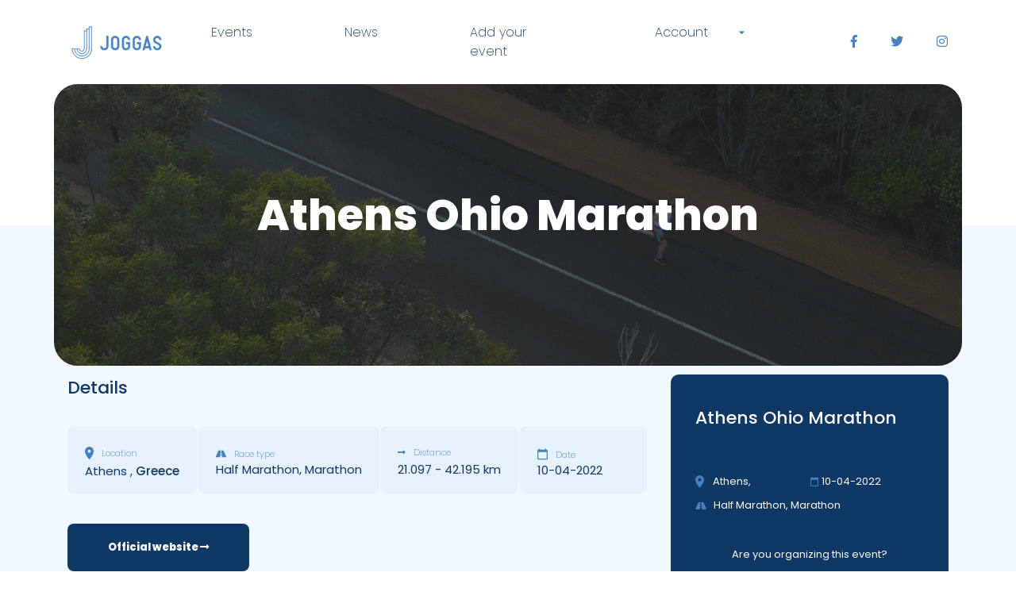

--- FILE ---
content_type: text/html; charset=UTF-8
request_url: https://joggas.com/races/athens-ohio-marathon/
body_size: 8770
content:
<!doctype html>
<html lang="en-US">
<head>
  <meta charset="utf-8">
  <meta http-equiv="x-ua-compatible" content="ie=edge">
  <meta name="viewport" content="width=device-width, initial-scale=1, shrink-to-fit=no">
  <link data-minify="1" rel="stylesheet" href="https://joggas.com/wp-content/cache/min/1/releases/v5.6.3/css/all.css?ver=1636366954" crossorigin="anonymous">


  <link href="https://fonts.googleapis.com/css2?family=Poppins:wght@200;400;500;600;800&#038;display=swap" rel="stylesheet">

  <title>Athens Ohio Marathon &#8211; Joggas</title>
<meta name='robots' content='max-image-preview:large' />
<script>var pm_pid = "27046-049705c6";</script><script data-minify="1" src="https://joggas.com/wp-content/cache/min/1/js/pub.min.js?ver=1755619948" async></script><link href='https://fonts.gstatic.com' crossorigin rel='preconnect' />
<link rel="alternate" type="application/rss+xml" title="Joggas &raquo; Athens Ohio Marathon Comments Feed" href="https://joggas.com/races/athens-ohio-marathon/feed/" />
<style type="text/css">
img.wp-smiley,
img.emoji {
	display: inline !important;
	border: none !important;
	box-shadow: none !important;
	height: 1em !important;
	width: 1em !important;
	margin: 0 .07em !important;
	vertical-align: -0.1em !important;
	background: none !important;
	padding: 0 !important;
}
</style>
	<link rel='stylesheet' id='wp-block-library-css'  href='https://joggas.com/wp-includes/css/dist/block-library/style.min.css?ver=5.7.14' type='text/css' media='all' />
<link data-minify="1" rel='stylesheet' id='contact-form-7-css'  href='https://joggas.com/wp-content/cache/min/1/wp-content/plugins/contact-form-7/includes/css/styles.css?ver=1636366954' type='text/css' media='all' />
<link data-minify="1" rel='stylesheet' id='som_lost_password_style-css'  href='https://joggas.com/wp-content/cache/min/1/wp-content/plugins/frontend-reset-password/assets/css/password-lost.css?ver=1636366954' type='text/css' media='all' />
<link data-minify="1" rel='stylesheet' id='sage/main.css-css'  href='https://joggas.com/wp-content/cache/min/1/wp-content/themes/sage/dist/styles/main_4e3db042.css?ver=1636366955' type='text/css' media='all' />
<script type='text/javascript' src='https://joggas.com/wp-includes/js/jquery/jquery.min.js?ver=3.5.1' id='jquery-core-js'></script>
<script type='text/javascript' src='https://joggas.com/wp-includes/js/jquery/jquery-migrate.min.js?ver=3.3.2' id='jquery-migrate-js'></script>
<link rel="https://api.w.org/" href="https://joggas.com/wp-json/" /><link rel="alternate" type="application/json" href="https://joggas.com/wp-json/wp/v2/races/2448" /><link rel="EditURI" type="application/rsd+xml" title="RSD" href="https://joggas.com/xmlrpc.php?rsd" />
<link rel="wlwmanifest" type="application/wlwmanifest+xml" href="https://joggas.com/wp-includes/wlwmanifest.xml" /> 
<meta name="generator" content="WordPress 5.7.14" />
<link rel="canonical" href="https://joggas.com/races/athens-ohio-marathon/" />
<link rel='shortlink' href='https://joggas.com/?p=2448' />
<link rel="alternate" type="application/json+oembed" href="https://joggas.com/wp-json/oembed/1.0/embed?url=https%3A%2F%2Fjoggas.com%2Fraces%2Fathens-ohio-marathon%2F" />
<link rel="alternate" type="text/xml+oembed" href="https://joggas.com/wp-json/oembed/1.0/embed?url=https%3A%2F%2Fjoggas.com%2Fraces%2Fathens-ohio-marathon%2F&#038;format=xml" />
<style>
.som-password-error-message,
.som-password-sent-message {
	background-color: #2679ce;
	border-color: #2679ce;
}
</style>

		<!-- GA Google Analytics @ https://m0n.co/ga -->
		<script>
			(function(i,s,o,g,r,a,m){i['GoogleAnalyticsObject']=r;i[r]=i[r]||function(){
			(i[r].q=i[r].q||[]).push(arguments)},i[r].l=1*new Date();a=s.createElement(o),
			m=s.getElementsByTagName(o)[0];a.async=1;a.src=g;m.parentNode.insertBefore(a,m)
			})(window,document,'script','https://www.google-analytics.com/analytics.js','ga');
			ga('create', 'UA-136426393-1', 'auto');
			ga('send', 'pageview');
		</script>

	<style type="text/css">.recentcomments a{display:inline !important;padding:0 !important;margin:0 !important;}</style><link rel="icon" href="https://joggas.com/wp-content/uploads/2020/09/cropped-logo-1-32x32.png" sizes="32x32" />
<link rel="icon" href="https://joggas.com/wp-content/uploads/2020/09/cropped-logo-1-192x192.png" sizes="192x192" />
<link rel="apple-touch-icon" href="https://joggas.com/wp-content/uploads/2020/09/cropped-logo-1-180x180.png" />
<meta name="msapplication-TileImage" content="https://joggas.com/wp-content/uploads/2020/09/cropped-logo-1-270x270.png" />
</head>

<body class="races-template-default single single-races postid-2448 wp-custom-logo athens-ohio-marathon app-data index-data singular-data single-data single-races-data single-races-athens-ohio-marathon-data" style="overflow-x: hidden">
  <div class="preloader" preloader></div>
    <header class="header">
  <a href="https://joggas.com" class="header__logo" title="Go to Homepage">
    <img src="https://joggas.com/wp-content/uploads/2020/09/cropped-logo.png" alt="Joggas" />
  </a>
  <div class="header__right">
    <button class="navbar-toggler" type="button" aria-label="Toggle navigation">
      <i class="fas fa-bars"></i>
    </button>
    					<div class="menu-menu-glowne-container"><ul id="menu-menu-glowne" class="header__menu"><li id="menu-item-500" class="menu-item menu-item-type-custom menu-item-object-custom menu-item-500"><a href="http://joggas.com/races/">Events</a></li>
<li id="menu-item-562" class="menu-item menu-item-type-post_type menu-item-object-page current_page_parent menu-item-562"><a href="https://joggas.com/news/">News</a></li>
<li id="menu-item-457" class="menu-item menu-item-type-post_type menu-item-object-page menu-item-457"><a href="https://joggas.com/add-your-event/">Add your event</a></li>
<li id="menu-item-439" class="menu-item menu-item-type-post_type menu-item-object-page menu-item-has-children menu-item-439"><a href="https://joggas.com/account/">Account</a>
<ul class="sub-menu">
	<li id="menu-item-441" class="my-account menu-item menu-item-type-post_type menu-item-object-page menu-item-441"><a href="https://joggas.com/account/">My account</a></li>
	<li id="menu-item-440" class="log-in menu-item menu-item-type-post_type menu-item-object-page menu-item-440"><a href="https://joggas.com/account/login/">Login</a></li>
	<li id="menu-item-489" class="sign-up menu-item menu-item-type-post_type menu-item-object-page menu-item-489"><a href="https://joggas.com/account/runner-register/">Sign up</a></li>
	<li id="menu-item-496" class="logout menu-item menu-item-type-custom menu-item-object-custom menu-item-496"><a href="#">Logout</a></li>
</ul>
</li>
</ul></div>
		    <ul class="header__socials">
      <li class="socials__item">
        <a class="socials__link" href="https://www.facebook.com/joggascom" target="_blank">
          <i class="fab fa-facebook-f"></i>
        </a>
      </li>
      <li class="socials__item">
        <a class="socials__link" href="https://twitter.com/form_road" target="_blank">
          <i class="fab fa-twitter"></i>
        </a>
      </li>
      <li class="socials__item">
        <a class="socials__link" href="https://www.instagram.com/joggascom/" target="_blank">
          <i class="fab fa-instagram"></i>
        </a>
      </li>
    </ul>
  </div>
</header>
  <div class="site" role="document">
    <div class="site-content">
      <main class="main">
            <div class="container-fluid container-m hero--race__background">
    <div class="hero hero--race">
        <img class="hero__img" src="https://joggas.com/wp-content/uploads/2021/02/4kim.jpg" alt="Athens Ohio Marathon">
        <div class="hero__content">
            <h1 class="hero__title">Athens Ohio Marathon</h1>
						        </div>
    </div>
</div>
    <div class="container singleEvent">
        <div class="row">
            <div class="col-12 col-md-8">
                <h2 class="singleEvent__title">Details </h2>
                <ul class="raceDetails">
                    <li class="raceDetails__item">
                        <h5 class="raceDetails__title"><img src="https://joggas.com/wp-content/themes/sage/dist/images/location_8299b0e1.svg" alt="location"
                                                            class="raceDetails__title-pin"/>Location
                        </h5>
                        <p class="raceDetails__content">Athens ,
                            <b> Greece </b></p>
                    </li>
                    <li class="raceDetails__item">
                        <h5 class="raceDetails__title"><img src="https://joggas.com/wp-content/themes/sage/dist/images/route_f27de337.svg"
                                                            alt="type"/>Race type</h5>
                        <p class="raceDetails__content">Half Marathon, Marathon</p>

                    </li>
                    <li class="raceDetails__item">
                        <h5 class="raceDetails__title"><i
                                    class="fas fa-long-arrow-alt-right"></i>Distance</h5>
                        <p class="raceDetails__content">21.097                                 - 42.195  km</p>
                    </li>
                    <li class="raceDetails__item">
                        <h5 class="raceDetails__title"><img src="https://joggas.com/wp-content/themes/sage/dist/images/calendar_a316083d.svg"
                                                            alt="date"/>Date</h5>
                        <p class="raceDetails__content">
                            10-04-2022                         </p>
                    </li>

                </ul>

                                                        <a style="margin: 20px 0; display: inline-block;" class="button button__blue"
                       href="https://www.athensohiomarathon.com/" target="_blank" rel="nofollow">Official website <i
                                class="fas fa-long-arrow-alt-right"></i></a>
                                    
                
                
                
                
                
                    
                                                <section class="ads">
                                <div class="row">
                                                                    </div>
                            </section>
                            
                                
                <section class="reviews container">
                    <div class="row">
                        <div class="col-12 col-sm-8">
                            <h2 class="singleEvent__title">
                                Reviews
                            </h2>
                        </div>
                        <div class="col-12 col-sm-4 share">
                            <p>
                                Share
                            </p>
                            <a href="http://www.facebook.com/share.php?u=https://joggas.com/races/athens-ohio-marathon/&amp;title=Athens Ohio Marathon"
                               target="_blank"><i class="fab fa-facebook-f"></i></a>
                            <a href="https://twitter.com/intent/tweet?url=https://joggas.com/races/athens-ohio-marathon/&text=Athens Ohio Marathon"
                               target="_blank"><i class="fab fa-twitter"></i></a>
                        </div>
                    </div>

                    <div class="singleEvent__reviews">
                        
                    </div>
                </section>

                
                <section class="comments container">
                    <div class="row">
                        <div class="col-12">
                            <div style="display: none;">

  	<div id="respond" class="comment-respond">
		<h3 id="reply-title" class="comment-reply-title">Leave a Reply <small><a rel="nofollow" id="cancel-comment-reply-link" href="/races/athens-ohio-marathon/#respond" style="display:none;">Cancel reply</a></small></h3><p class="must-log-in">You must be <a href="https://joggas.com/wp-login.php?redirect_to=https%3A%2F%2Fjoggas.com%2Fraces%2Fathens-ohio-marathon%2F">logged in</a> to post a comment.</p>	</div><!-- #respond -->
	
<section class="postedComments">
    <h3 class="title title--triary">Comments <span class="total-comments"> (0)</span> </h3>
    


</section>


</div>


<section id="comments" class="postedComments">
  
	<div id="respond" class="comment-respond">
		<h3 id="reply-title" class="comment-reply-title">Leave a Reply <small><a rel="nofollow" id="cancel-comment-reply-link" href="/races/athens-ohio-marathon/#respond" style="display:none;">Cancel reply</a></small></h3><p class="must-log-in">You must be <a href="https://joggas.com/wp-login.php?redirect_to=https%3A%2F%2Fjoggas.com%2Fraces%2Fathens-ohio-marathon%2F">logged in</a> to post a comment.</p>	</div><!-- #respond -->
	
  </section>
                        </div>
                    </div>
                </section>

                
                                <section class="container">
                    <h2 class="singleEvent__subtitle">Location</h2>
                    <div class="event-location">
                        <div class="google-map js-google-map"


                             data-address = "Athens,Greece"></div>
                    </div>
                </section>
                

            </div>
            <aside class="col-12 col-md-4">
                <section class="aside aside--race">
  <div class="singleEvent__info">
    <article class="event-card">
    <figure class="event-card__img">
                										<img src="https://joggas.com/wp-content/uploads/2021/02/4kim.jpg" alt="" ?>
				        <span class="event-card__price">Starting at 10-04-2022</span>
        <a href="https://joggas.com/races/athens-ohio-marathon/" class="event-card__more button button__blue">More info</a>
                <button type="button" class="event-card__like" data-wishlist-type="icon" data-add-to-wishlist=""  data-toastr="Wishlist are available only for logged users." >
                        <i class="far fa-heart"></i>
                    </button>
    </figure>
    <div class="event-card__content">
        <h3 class="event-card__title"><a href="https://joggas.com/races/athens-ohio-marathon/">Athens Ohio Marathon</a></h3>
        <div class="event-card__reviews"></div>
        <div class="event-card__location">
            <img class="icons" src="https://joggas.com/wp-content/themes/sage/dist/images/location_8299b0e1.svg">
                         <span class="event-card__city">Athens</span>,              <span class="event-card__country">Greece</span>         </div>
        <div class="event-card__calendar">
            <img class="icons" src="https://joggas.com/wp-content/themes/sage/dist/images/calendar_a316083d.svg">
            <span class="event-card__date">10-04-2022</span>
        </div>
        <div class="event-card__cats ">
            <img class="icons" src="https://joggas.com/wp-content/themes/sage/dist/images/route_f27de337.svg">
            <span class="event-card__category">
							Half Marathon, Marathon            </span>
        </div>

    </div>
</article>
				<div style="text-align:center;">
			<p>Are you organizing this event?</p>
      <button class="event-card__button button__register" data-event-organizer-form style="width: 80%; margin: 8px auto 0; text-align:center; justify-content: center; cursor: pointer">Contact with us <i class="fas fa-long-arrow-alt-right" style="margin-left: 4px;"></i></button>
		</div>
		  </div>
    <button class="singleEvent__add  is-disabled " data-add-to-wishlist="  0 "  data-toastr="Wishlist are available only for logged users." >
     <i class="far fa-heart"></i> Add to Wishlist   </button>

  <h3 class="title title--triary">Popular events</h3>

  
  		    <article class="eventCard" >
    <a href="https://joggas.com/races/alpine-challenge/" title="Alpine Challenge">
        <figure class="eventCard__img">
                        														<img src="https://joggas.com/wp-content/uploads/2021/02/4kim.jpg" alt="" ?>
						        </figure>
    </a>
    <div class="eventCard__content">
        <h3 class="eventCard__title">Alpine Challenge</h3>
        <div class="eventCard__data  ">
            <img src="https://joggas.com/wp-content/themes/sage/dist/images/location_8299b0e1.svg">
                        <span class="event-card__city">Australia and Oceania</span>,            <span class="event-card__country">Australia</span>        </div>
        <div class="eventCard__data ">
            <img src="https://joggas.com/wp-content/themes/sage/dist/images/calendar_a316083d.svg">
            <span class="eventCard__date">23-04-2023</span>
        </div>
        <br>
        <a href="https://joggas.com/races/alpine-challenge/" class="button button__blue">More info</a>
    </div>
</article>
  		    <article class="eventCard" >
    <a href="https://joggas.com/races/snowbird-challenge/" title="Snowbird Challenge">
        <figure class="eventCard__img">
                        														<img src="https://joggas.com/wp-content/uploads/2021/02/4kim.jpg" alt="" ?>
						        </figure>
    </a>
    <div class="eventCard__content">
        <h3 class="eventCard__title">Snowbird Challenge</h3>
        <div class="eventCard__data  ">
            <img src="https://joggas.com/wp-content/themes/sage/dist/images/location_8299b0e1.svg">
                        <span class="event-card__city">USA</span>,            <span class="event-card__country">Seneca (SC)</span>        </div>
        <div class="eventCard__data ">
            <img src="https://joggas.com/wp-content/themes/sage/dist/images/calendar_a316083d.svg">
            <span class="eventCard__date">22-01-2022</span>
        </div>
        <br>
        <a href="https://joggas.com/races/snowbird-challenge/" class="button button__blue">More info</a>
    </div>
</article>
  		    <article class="eventCard" >
    <a href="https://joggas.com/races/96-corrida-intil-de-sao-silvestre/" title="96 Corrida Intil De Sao Silvestre">
        <figure class="eventCard__img">
                        														<img src="https://joggas.com/wp-content/uploads/2021/02/4kim.jpg" alt="" ?>
						        </figure>
    </a>
    <div class="eventCard__content">
        <h3 class="eventCard__title">96 Corrida Intil De Sao Silvestre</h3>
        <div class="eventCard__data  ">
            <img src="https://joggas.com/wp-content/themes/sage/dist/images/location_8299b0e1.svg">
                        <span class="event-card__city">South America</span>,            <span class="event-card__country">Sao Paulo</span>        </div>
        <div class="eventCard__data ">
            <img src="https://joggas.com/wp-content/themes/sage/dist/images/calendar_a316083d.svg">
            <span class="eventCard__date">31-12-2021</span>
        </div>
        <br>
        <a href="https://joggas.com/races/96-corrida-intil-de-sao-silvestre/" class="button button__blue">More info</a>
    </div>
</article>
  		    <article class="eventCard" >
    <a href="https://joggas.com/races/bucharest-marathon/" title="Bucharest Marathon">
        <figure class="eventCard__img">
                        														<img src="https://joggas.com/wp-content/uploads/2021/02/4kim.jpg" alt="" ?>
						        </figure>
    </a>
    <div class="eventCard__content">
        <h3 class="eventCard__title">Bucharest Marathon</h3>
        <div class="eventCard__data  ">
            <img src="https://joggas.com/wp-content/themes/sage/dist/images/location_8299b0e1.svg">
                        <span class="event-card__city">Romania</span>,            <span class="event-card__country">Europe</span>        </div>
        <div class="eventCard__data ">
            <img src="https://joggas.com/wp-content/themes/sage/dist/images/calendar_a316083d.svg">
            <span class="eventCard__date">30-10-2021</span>
        </div>
        <br>
        <a href="https://joggas.com/races/bucharest-marathon/" class="button button__blue">More info</a>
    </div>
</article>
  


</section>            </aside>
            <div class="col-12">
                <div class="container">
                    <h3 class="main__row-title">Similar races</h3>
                    <div class="row">
                        
                                                <div class="col-12 col-md-6 col-xl-3">
                            <article class="event-card">
    <figure class="event-card__img">
                										<img src="https://joggas.com/wp-content/uploads/2021/02/4kim.jpg" alt="" ?>
				        <span class="event-card__price">Starting at 01-09-2022</span>
        <a href="https://joggas.com/races/jailbreak-marathon/" class="event-card__more button button__blue">More info</a>
                <button type="button" class="event-card__like" data-wishlist-type="icon" data-add-to-wishlist=""  data-toastr="Wishlist are available only for logged users." >
                        <i class="far fa-heart"></i>
                    </button>
    </figure>
    <div class="event-card__content">
        <h3 class="event-card__title"><a href="https://joggas.com/races/jailbreak-marathon/">Jailbreak Marathon</a></h3>
        <div class="event-card__reviews"></div>
        <div class="event-card__location">
            <img class="icons" src="https://joggas.com/wp-content/themes/sage/dist/images/location_8299b0e1.svg">
                         <span class="event-card__city">Wautoma (WI)</span>,              <span class="event-card__country">USA</span>         </div>
        <div class="event-card__calendar">
            <img class="icons" src="https://joggas.com/wp-content/themes/sage/dist/images/calendar_a316083d.svg">
            <span class="event-card__date">01-09-2022</span>
        </div>
        <div class="event-card__cats ">
            <img class="icons" src="https://joggas.com/wp-content/themes/sage/dist/images/route_f27de337.svg">
            <span class="event-card__category">
							10K, 5k, Half Marathon, Marathon            </span>
        </div>

    </div>
</article>
                        </div>
                                                <div class="col-12 col-md-6 col-xl-3">
                            <article class="event-card">
    <figure class="event-card__img">
                										<img src="https://joggas.com/wp-content/uploads/2021/02/4kim.jpg" alt="" ?>
				        <span class="event-card__price">Starting at 24-07-2022</span>
        <a href="https://joggas.com/races/nova-scotia-marathon/" class="event-card__more button button__blue">More info</a>
                <button type="button" class="event-card__like" data-wishlist-type="icon" data-add-to-wishlist=""  data-toastr="Wishlist are available only for logged users." >
                        <i class="far fa-heart"></i>
                    </button>
    </figure>
    <div class="event-card__content">
        <h3 class="event-card__title"><a href="https://joggas.com/races/nova-scotia-marathon/">Nova Scotia Marathon</a></h3>
        <div class="event-card__reviews"></div>
        <div class="event-card__location">
            <img class="icons" src="https://joggas.com/wp-content/themes/sage/dist/images/location_8299b0e1.svg">
                         <span class="event-card__city">Barrington</span>,              <span class="event-card__country">Canada</span>         </div>
        <div class="event-card__calendar">
            <img class="icons" src="https://joggas.com/wp-content/themes/sage/dist/images/calendar_a316083d.svg">
            <span class="event-card__date">24-07-2022</span>
        </div>
        <div class="event-card__cats ">
            <img class="icons" src="https://joggas.com/wp-content/themes/sage/dist/images/route_f27de337.svg">
            <span class="event-card__category">
							10K, Half Marathon, Marathon, Other            </span>
        </div>

    </div>
</article>
                        </div>
                                                <div class="col-12 col-md-6 col-xl-3">
                            <article class="event-card">
    <figure class="event-card__img">
                										<img src="https://joggas.com/wp-content/uploads/2021/02/4kim.jpg" alt="" ?>
				        <span class="event-card__price">Starting at 07-05-2022</span>
        <a href="https://joggas.com/races/wisconsin-marathon-half-marathon/" class="event-card__more button button__blue">More info</a>
                <button type="button" class="event-card__like" data-wishlist-type="icon" data-add-to-wishlist=""  data-toastr="Wishlist are available only for logged users." >
                        <i class="far fa-heart"></i>
                    </button>
    </figure>
    <div class="event-card__content">
        <h3 class="event-card__title"><a href="https://joggas.com/races/wisconsin-marathon-half-marathon/">Wisconsin Marathon &#038; Half Marathon</a></h3>
        <div class="event-card__reviews"></div>
        <div class="event-card__location">
            <img class="icons" src="https://joggas.com/wp-content/themes/sage/dist/images/location_8299b0e1.svg">
                         <span class="event-card__city">Kenosha (WI)</span>,              <span class="event-card__country">USA</span>         </div>
        <div class="event-card__calendar">
            <img class="icons" src="https://joggas.com/wp-content/themes/sage/dist/images/calendar_a316083d.svg">
            <span class="event-card__date">07-05-2022</span>
        </div>
        <div class="event-card__cats ">
            <img class="icons" src="https://joggas.com/wp-content/themes/sage/dist/images/route_f27de337.svg">
            <span class="event-card__category">
							5k, Half Marathon, Marathon            </span>
        </div>

    </div>
</article>
                        </div>
                                                <div class="col-12 col-md-6 col-xl-3">
                            <article class="event-card">
    <figure class="event-card__img">
                										<img src="https://joggas.com/wp-content/uploads/2021/02/4kim.jpg" alt="" ?>
				        <span class="event-card__price">Starting at 20-02-2022</span>
        <a href="https://joggas.com/races/seaside-marathon-half-5k-10k/" class="event-card__more button button__blue">More info</a>
                <button type="button" class="event-card__like" data-wishlist-type="icon" data-add-to-wishlist=""  data-toastr="Wishlist are available only for logged users." >
                        <i class="far fa-heart"></i>
                    </button>
    </figure>
    <div class="event-card__content">
        <h3 class="event-card__title"><a href="https://joggas.com/races/seaside-marathon-half-5k-10k/">Seaside Marathon</a></h3>
        <div class="event-card__reviews"></div>
        <div class="event-card__location">
            <img class="icons" src="https://joggas.com/wp-content/themes/sage/dist/images/location_8299b0e1.svg">
                         <span class="event-card__city">Ventura (CA)</span>,              <span class="event-card__country">USA</span>         </div>
        <div class="event-card__calendar">
            <img class="icons" src="https://joggas.com/wp-content/themes/sage/dist/images/calendar_a316083d.svg">
            <span class="event-card__date">20-02-2022</span>
        </div>
        <div class="event-card__cats ">
            <img class="icons" src="https://joggas.com/wp-content/themes/sage/dist/images/route_f27de337.svg">
            <span class="event-card__category">
							10K, 5k, Half Marathon, Marathon            </span>
        </div>

    </div>
</article>
                        </div>
                                                <div class="col-12 col-md-6 col-xl-3">
                            <article class="event-card">
    <figure class="event-card__img">
                										<img src="https://joggas.com/wp-content/uploads/2021/02/4kim.jpg" alt="" ?>
				        <span class="event-card__price">Starting at 17-09-2022</span>
        <a href="https://joggas.com/races/lion-foundation-rotorua-marathon/" class="event-card__more button button__blue">More info</a>
                <button type="button" class="event-card__like" data-wishlist-type="icon" data-add-to-wishlist=""  data-toastr="Wishlist are available only for logged users." >
                        <i class="far fa-heart"></i>
                    </button>
    </figure>
    <div class="event-card__content">
        <h3 class="event-card__title"><a href="https://joggas.com/races/lion-foundation-rotorua-marathon/">Lion Foundation Rotorua Marathon</a></h3>
        <div class="event-card__reviews"></div>
        <div class="event-card__location">
            <img class="icons" src="https://joggas.com/wp-content/themes/sage/dist/images/location_8299b0e1.svg">
                         <span class="event-card__city">Rotorua</span>,              <span class="event-card__country">New Zealand</span>         </div>
        <div class="event-card__calendar">
            <img class="icons" src="https://joggas.com/wp-content/themes/sage/dist/images/calendar_a316083d.svg">
            <span class="event-card__date">17-09-2022</span>
        </div>
        <div class="event-card__cats ">
            <img class="icons" src="https://joggas.com/wp-content/themes/sage/dist/images/route_f27de337.svg">
            <span class="event-card__category">
							5k, Half Marathon, Marathon            </span>
        </div>

    </div>
</article>
                        </div>
                                                <div class="col-12 col-md-6 col-xl-3">
                            <article class="event-card">
    <figure class="event-card__img">
                										<img src="https://joggas.com/wp-content/uploads/2021/02/4kim.jpg" alt="" ?>
				        <span class="event-card__price">Starting at 17-09-2022</span>
        <a href="https://joggas.com/races/northeast-kingdom-marathon/" class="event-card__more button button__blue">More info</a>
                <button type="button" class="event-card__like" data-wishlist-type="icon" data-add-to-wishlist=""  data-toastr="Wishlist are available only for logged users." >
                        <i class="far fa-heart"></i>
                    </button>
    </figure>
    <div class="event-card__content">
        <h3 class="event-card__title"><a href="https://joggas.com/races/northeast-kingdom-marathon/">Northeast Kingdom Marathon</a></h3>
        <div class="event-card__reviews"></div>
        <div class="event-card__location">
            <img class="icons" src="https://joggas.com/wp-content/themes/sage/dist/images/location_8299b0e1.svg">
                         <span class="event-card__city">Island Pond (VT)</span>,              <span class="event-card__country">USA</span>         </div>
        <div class="event-card__calendar">
            <img class="icons" src="https://joggas.com/wp-content/themes/sage/dist/images/calendar_a316083d.svg">
            <span class="event-card__date">17-09-2022</span>
        </div>
        <div class="event-card__cats ">
            <img class="icons" src="https://joggas.com/wp-content/themes/sage/dist/images/route_f27de337.svg">
            <span class="event-card__category">
							Half Marathon, Marathon            </span>
        </div>

    </div>
</article>
                        </div>
                                                <div class="col-12 col-md-6 col-xl-3">
                            <article class="event-card">
    <figure class="event-card__img">
                										<img src="https://joggas.com/wp-content/uploads/2021/02/4kim.jpg" alt="" ?>
				        <span class="event-card__price">Starting at 13-08-2022</span>
        <a href="https://joggas.com/races/cougar-mountain-trail-series-august/" class="event-card__more button button__blue">More info</a>
                <button type="button" class="event-card__like" data-wishlist-type="icon" data-add-to-wishlist=""  data-toastr="Wishlist are available only for logged users." >
                        <i class="far fa-heart"></i>
                    </button>
    </figure>
    <div class="event-card__content">
        <h3 class="event-card__title"><a href="https://joggas.com/races/cougar-mountain-trail-series-august/">Cougar Mountain Trail Series August</a></h3>
        <div class="event-card__reviews"></div>
        <div class="event-card__location">
            <img class="icons" src="https://joggas.com/wp-content/themes/sage/dist/images/location_8299b0e1.svg">
                         <span class="event-card__city">Bellevue (WA)</span>,              <span class="event-card__country">USA</span>         </div>
        <div class="event-card__calendar">
            <img class="icons" src="https://joggas.com/wp-content/themes/sage/dist/images/calendar_a316083d.svg">
            <span class="event-card__date">13-08-2022</span>
        </div>
        <div class="event-card__cats ">
            <img class="icons" src="https://joggas.com/wp-content/themes/sage/dist/images/route_f27de337.svg">
            <span class="event-card__category">
							5k, Marathon, Other            </span>
        </div>

    </div>
</article>
                        </div>
                                                <div class="col-12 col-md-6 col-xl-3">
                            <article class="event-card">
    <figure class="event-card__img">
                										<img src="https://joggas.com/wp-content/uploads/2021/02/4kim.jpg" alt="" ?>
				        <span class="event-card__price">Starting at 11-09-2022</span>
        <a href="https://joggas.com/races/new-forest-marathon-and-half-marathon/" class="event-card__more button button__blue">More info</a>
                <button type="button" class="event-card__like" data-wishlist-type="icon" data-add-to-wishlist=""  data-toastr="Wishlist are available only for logged users." >
                        <i class="far fa-heart"></i>
                    </button>
    </figure>
    <div class="event-card__content">
        <h3 class="event-card__title"><a href="https://joggas.com/races/new-forest-marathon-and-half-marathon/">New Forest Marathon and Half Marathon</a></h3>
        <div class="event-card__reviews"></div>
        <div class="event-card__location">
            <img class="icons" src="https://joggas.com/wp-content/themes/sage/dist/images/location_8299b0e1.svg">
                         <span class="event-card__city">Wimborne Saint Giles</span>,              <span class="event-card__country">United Kingdom</span>         </div>
        <div class="event-card__calendar">
            <img class="icons" src="https://joggas.com/wp-content/themes/sage/dist/images/calendar_a316083d.svg">
            <span class="event-card__date">11-09-2022</span>
        </div>
        <div class="event-card__cats ">
            <img class="icons" src="https://joggas.com/wp-content/themes/sage/dist/images/route_f27de337.svg">
            <span class="event-card__category">
							10K, 5k, Half Marathon, Marathon            </span>
        </div>

    </div>
</article>
                        </div>
                                            </div>
                </div>
            </div>
        </div>
    </div>

            <div class="popup" data-organizer-popup>
            <div class="popup__overlay"></div>
            <button class="popup__close" data-close-popup>
                <img src="https://joggas.com/wp-content/themes/sage/dist/images/close_89957fae.svg" alt="close popup">
            </button>
            <div class="popup__wrapper">
                <div class="popup__header">
                    <h2>Contact with US</h2>
                </div>
                <div class="popup__content">
                    <p>
                        Eius dolor, possimus iusto vel hymenaeos natoque laudantium praesentium natus nostra.                     </p>
                    <div role="form" class="wpcf7" id="wpcf7-f626-o1" lang="en-US" dir="ltr">
<div class="screen-reader-response"><p role="status" aria-live="polite" aria-atomic="true"></p> <ul></ul></div>
<form action="/races/athens-ohio-marathon/#wpcf7-f626-o1" method="post" class="wpcf7-form init" novalidate="novalidate" data-status="init">
<div style="display: none;">
<input type="hidden" name="_wpcf7" value="626" />
<input type="hidden" name="_wpcf7_version" value="5.3.2" />
<input type="hidden" name="_wpcf7_locale" value="en_US" />
<input type="hidden" name="_wpcf7_unit_tag" value="wpcf7-f626-o1" />
<input type="hidden" name="_wpcf7_container_post" value="0" />
<input type="hidden" name="_wpcf7_posted_data_hash" value="" />
</div>
<div class="wpcf7-response-output" aria-hidden="true"></div>
<div class="row">
  <label class="col-12"><span class="wpcf7-form-control-wrap your-email"><input type="email" name="your-email" value="" size="40" class="wpcf7-form-control wpcf7-text wpcf7-email wpcf7-validates-as-required wpcf7-validates-as-email" aria-required="true" aria-invalid="false" placeholder="Your Email adress" /></span> </label>
</div>
<div class="row">
<div class="col-12">
  <span class="wpcf7-form-control-wrap akcept"><span class="wpcf7-form-control wpcf7-acceptance"><span class="wpcf7-list-item"><label><input type="checkbox" name="akcept" value="1" aria-invalid="false" /><span class="wpcf7-list-item-label">Zapoznałem się z <a href="#" tabindex="0" >informacją o administratorze i przetwarzaniu danych</a> 

<p>Wyrażam zgodę na przetwarzanie moich danych osobowych przez __, w celu realizacji powyższego zgłoszenia</p>
<p></span></label></span></span></span>
  </p></div>
<input type="hidden" name="event-name" value="{Athens Ohio Marathon}" class="wpcf7-form-control wpcf7-hidden" />
<input type="hidden" name="event-url" value="{https://joggas.com/races/athens-ohio-marathon/}" class="wpcf7-form-control wpcf7-hidden" />
<div class="col-12 contact__submit">
  <input type="submit" value="Send" class="wpcf7-form-control wpcf7-submit" />
  </div>
</div>
</form></div>                </div>
            </div>
        </div>
    
      </main>
          </div>
  </div>
    <section class="contact">
        <div class="container contact__form">
            <div class="row">
                <h2 class="col-12 contact__title">Contact us</h2>
            </div>
            <div role="form" class="wpcf7" id="wpcf7-f57-o2" lang="pl-PL" dir="ltr">
<div class="screen-reader-response"><p role="status" aria-live="polite" aria-atomic="true"></p> <ul></ul></div>
<form action="/races/athens-ohio-marathon/#wpcf7-f57-o2" method="post" class="wpcf7-form init" novalidate="novalidate" data-status="init">
<div style="display: none;">
<input type="hidden" name="_wpcf7" value="57" />
<input type="hidden" name="_wpcf7_version" value="5.3.2" />
<input type="hidden" name="_wpcf7_locale" value="pl_PL" />
<input type="hidden" name="_wpcf7_unit_tag" value="wpcf7-f57-o2" />
<input type="hidden" name="_wpcf7_container_post" value="0" />
<input type="hidden" name="_wpcf7_posted_data_hash" value="" />
</div>
<div class="wpcf7-response-output" aria-hidden="true"></div>
<div class="row">
  <label class="col-12 col-md-3"><span class="wpcf7-form-control-wrap your-email"><input type="email" name="your-email" value="" size="40" class="wpcf7-form-control wpcf7-text wpcf7-email wpcf7-validates-as-required wpcf7-validates-as-email" aria-required="true" aria-invalid="false" placeholder="Email adress" /></span> </label><br />
  <label class="col-12 col-md-3"><span class="wpcf7-form-control-wrap Subject"><input type="text" name="Subject" value="" size="40" class="wpcf7-form-control wpcf7-text" aria-invalid="false" placeholder="Subject" /></span></label><br />
  <label class="col-12 col-md-6"><span class="wpcf7-form-control-wrap your-message"><textarea name="your-message" cols="50" rows="2" class="wpcf7-form-control wpcf7-textarea wpcf7-validates-as-required" aria-required="true" aria-invalid="false" placeholder="Type something"></textarea></span> </label>
</div>
<div class="row">
<div class="col-12 col-md-10">
  <span class="wpcf7-form-control-wrap akcept"><span class="wpcf7-form-control wpcf7-acceptance"><span class="wpcf7-list-item"><label><input type="checkbox" name="akcept" value="1" aria-invalid="false" /><span class="wpcf7-list-item-label">I have read <a href="#" tabindex="0" >information about the controller and data processing</a> 

<p>I consent to the processing of my personal data by Cordialement Sp. z o.o. (owner of Joggas), in order to carry out the above request.</p>
<p></span></label></span></span></span>
  </p></div>
<div class="col-12 col-md-2 contact__submit">
  <input type="submit" value="Send" class="wpcf7-form-control wpcf7-submit" />
  </div>
</div>
</form></div>

        </div>
    </section>

<footer class="footer">
  <div class="container">
    <div class="footer__row">
      <a class="footer__logo" href="https://joggas.com"><img src="https://joggas.com/wp-content/uploads/2020/09/cropped-logo.png"></a>
    
      <div id="footer-nawigacja" class=" "><ul id="menu-footer-menu" class="footer__menu"><li id="menu-item-56" class="menu-item menu-item-type-post_type menu-item-object-page menu-item-56 nav-item">
	<a class="nav-link"  href="https://joggas.com/about-us/">About us</a></li>
<li id="menu-item-462" class="menu-item menu-item-type-post_type menu-item-object-page menu-item-privacy-policy menu-item-462 nav-item">
	<a class="nav-link"  href="https://joggas.com/privacy-policy/">Privacy policy</a></li>
<li id="menu-item-461" class="menu-item menu-item-type-post_type menu-item-object-page menu-item-461 nav-item">
	<a class="nav-link"  href="https://joggas.com/terms/">Terms of Service</a></li>
</ul></div>      
      <div class="footer__socials">
        <span>Our social media</span>
        <ul class="footer__socials-list">
          <li>
            <a href="https://www.facebook.com/joggascom" target="_blank" class="footer__socials-link">
              <i class="fab fa-facebook-f"></i>
            </a>
          </li>
          <li>
            <a href="https://twitter.com/form_road" target="_blank" class="footer__socials-link">
              <i class="fab fa-twitter"></i>
            </a>
          </li>
          <li>
            <a href="https://www.instagram.com/joggascom/" target="_blank" class="footer__socials-link">
              <i class="fab fa-instagram"></i>
            </a>
          </li>
        </ul>
      </div>
    </div>
    <div class="footer__row footer__row--bordered">
      <div class="footer__copyright">
        &copy; 2026&nbsp;Joggas. All rights reserved.
      </div>
      <button type="button" class="footer__up" data-page-up>
        <span class="footer__up-text">Go up</span>
        <i class="fas fa-arrow-up"></i>
      </button>
    </div>
  </div>
</footer>


  <script type='text/javascript' id='contact-form-7-js-extra'>
/* <![CDATA[ */
var wpcf7 = {"apiSettings":{"root":"https:\/\/joggas.com\/wp-json\/contact-form-7\/v1","namespace":"contact-form-7\/v1"},"cached":"1"};
/* ]]> */
</script>
<script data-minify="1" type='text/javascript' src='https://joggas.com/wp-content/cache/min/1/wp-content/plugins/contact-form-7/includes/js/scripts.js?ver=1636366955' id='contact-form-7-js'></script>
<script data-minify="1" type='text/javascript' src='https://joggas.com/wp-content/cache/min/1/wp-content/plugins/frontend-reset-password/assets/js/password-lost.js?ver=1636366955' id='som_reset_password_script-js'></script>
<script type='text/javascript' id='rocket-browser-checker-js-after'>
"use strict";var _createClass=function(){function defineProperties(target,props){for(var i=0;i<props.length;i++){var descriptor=props[i];descriptor.enumerable=descriptor.enumerable||!1,descriptor.configurable=!0,"value"in descriptor&&(descriptor.writable=!0),Object.defineProperty(target,descriptor.key,descriptor)}}return function(Constructor,protoProps,staticProps){return protoProps&&defineProperties(Constructor.prototype,protoProps),staticProps&&defineProperties(Constructor,staticProps),Constructor}}();function _classCallCheck(instance,Constructor){if(!(instance instanceof Constructor))throw new TypeError("Cannot call a class as a function")}var RocketBrowserCompatibilityChecker=function(){function RocketBrowserCompatibilityChecker(options){_classCallCheck(this,RocketBrowserCompatibilityChecker),this.passiveSupported=!1,this._checkPassiveOption(this),this.options=!!this.passiveSupported&&options}return _createClass(RocketBrowserCompatibilityChecker,[{key:"_checkPassiveOption",value:function(self){try{var options={get passive(){return!(self.passiveSupported=!0)}};window.addEventListener("test",null,options),window.removeEventListener("test",null,options)}catch(err){self.passiveSupported=!1}}},{key:"initRequestIdleCallback",value:function(){!1 in window&&(window.requestIdleCallback=function(cb){var start=Date.now();return setTimeout(function(){cb({didTimeout:!1,timeRemaining:function(){return Math.max(0,50-(Date.now()-start))}})},1)}),!1 in window&&(window.cancelIdleCallback=function(id){return clearTimeout(id)})}},{key:"isDataSaverModeOn",value:function(){return"connection"in navigator&&!0===navigator.connection.saveData}},{key:"supportsLinkPrefetch",value:function(){var elem=document.createElement("link");return elem.relList&&elem.relList.supports&&elem.relList.supports("prefetch")&&window.IntersectionObserver&&"isIntersecting"in IntersectionObserverEntry.prototype}},{key:"isSlowConnection",value:function(){return"connection"in navigator&&"effectiveType"in navigator.connection&&("2g"===navigator.connection.effectiveType||"slow-2g"===navigator.connection.effectiveType)}}]),RocketBrowserCompatibilityChecker}();
</script>
<script type='text/javascript' id='rocket-preload-links-js-extra'>
/* <![CDATA[ */
var RocketPreloadLinksConfig = {"excludeUris":"\/(.+\/)?feed\/?.+\/?|\/(?:.+\/)?embed\/|\/(index\\.php\/)?wp\\-json(\/.*|$)|\/wp-admin\/|\/logout\/|\/wp-login.php","usesTrailingSlash":"1","imageExt":"jpg|jpeg|gif|png|tiff|bmp|webp|avif","fileExt":"jpg|jpeg|gif|png|tiff|bmp|webp|avif|php|pdf|html|htm","siteUrl":"https:\/\/joggas.com","onHoverDelay":"100","rateThrottle":"3"};
/* ]]> */
</script>
<script type='text/javascript' id='rocket-preload-links-js-after'>
(function() {
"use strict";var r="function"==typeof Symbol&&"symbol"==typeof Symbol.iterator?function(e){return typeof e}:function(e){return e&&"function"==typeof Symbol&&e.constructor===Symbol&&e!==Symbol.prototype?"symbol":typeof e},e=function(){function i(e,t){for(var n=0;n<t.length;n++){var i=t[n];i.enumerable=i.enumerable||!1,i.configurable=!0,"value"in i&&(i.writable=!0),Object.defineProperty(e,i.key,i)}}return function(e,t,n){return t&&i(e.prototype,t),n&&i(e,n),e}}();function i(e,t){if(!(e instanceof t))throw new TypeError("Cannot call a class as a function")}var t=function(){function n(e,t){i(this,n),this.browser=e,this.config=t,this.options=this.browser.options,this.prefetched=new Set,this.eventTime=null,this.threshold=1111,this.numOnHover=0}return e(n,[{key:"init",value:function(){!this.browser.supportsLinkPrefetch()||this.browser.isDataSaverModeOn()||this.browser.isSlowConnection()||(this.regex={excludeUris:RegExp(this.config.excludeUris,"i"),images:RegExp(".("+this.config.imageExt+")$","i"),fileExt:RegExp(".("+this.config.fileExt+")$","i")},this._initListeners(this))}},{key:"_initListeners",value:function(e){-1<this.config.onHoverDelay&&document.addEventListener("mouseover",e.listener.bind(e),e.listenerOptions),document.addEventListener("mousedown",e.listener.bind(e),e.listenerOptions),document.addEventListener("touchstart",e.listener.bind(e),e.listenerOptions)}},{key:"listener",value:function(e){var t=e.target.closest("a"),n=this._prepareUrl(t);if(null!==n)switch(e.type){case"mousedown":case"touchstart":this._addPrefetchLink(n);break;case"mouseover":this._earlyPrefetch(t,n,"mouseout")}}},{key:"_earlyPrefetch",value:function(t,e,n){var i=this,r=setTimeout(function(){if(r=null,0===i.numOnHover)setTimeout(function(){return i.numOnHover=0},1e3);else if(i.numOnHover>i.config.rateThrottle)return;i.numOnHover++,i._addPrefetchLink(e)},this.config.onHoverDelay);t.addEventListener(n,function e(){t.removeEventListener(n,e,{passive:!0}),null!==r&&(clearTimeout(r),r=null)},{passive:!0})}},{key:"_addPrefetchLink",value:function(i){return this.prefetched.add(i.href),new Promise(function(e,t){var n=document.createElement("link");n.rel="prefetch",n.href=i.href,n.onload=e,n.onerror=t,document.head.appendChild(n)}).catch(function(){})}},{key:"_prepareUrl",value:function(e){if(null===e||"object"!==(void 0===e?"undefined":r(e))||!1 in e||-1===["http:","https:"].indexOf(e.protocol))return null;var t=e.href.substring(0,this.config.siteUrl.length),n=this._getPathname(e.href,t),i={original:e.href,protocol:e.protocol,origin:t,pathname:n,href:t+n};return this._isLinkOk(i)?i:null}},{key:"_getPathname",value:function(e,t){var n=t?e.substring(this.config.siteUrl.length):e;return n.startsWith("/")||(n="/"+n),this._shouldAddTrailingSlash(n)?n+"/":n}},{key:"_shouldAddTrailingSlash",value:function(e){return this.config.usesTrailingSlash&&!e.endsWith("/")&&!this.regex.fileExt.test(e)}},{key:"_isLinkOk",value:function(e){return null!==e&&"object"===(void 0===e?"undefined":r(e))&&(!this.prefetched.has(e.href)&&e.origin===this.config.siteUrl&&-1===e.href.indexOf("?")&&-1===e.href.indexOf("#")&&!this.regex.excludeUris.test(e.href)&&!this.regex.images.test(e.href))}}],[{key:"run",value:function(){"undefined"!=typeof RocketPreloadLinksConfig&&new n(new RocketBrowserCompatibilityChecker({capture:!0,passive:!0}),RocketPreloadLinksConfig).init()}}]),n}();t.run();
}());
</script>
<script type='text/javascript' id='sage/main.js-js-extra'>
/* <![CDATA[ */
var ajax_object = {"ajax_url":"https:\/\/joggas.com\/wp-admin\/admin-ajax.php","ajax_nonce":"de288e9ad2","home_url":"https:\/\/joggas.com"};
var google_maps_api = {"api":"AIzaSyDoNfmF4f9nrwB1rWNz2wbHJO4BW3voYTQ"};
/* ]]> */
</script>
<script data-minify="1" type='text/javascript' src='https://joggas.com/wp-content/cache/min/1/wp-content/themes/sage/dist/scripts/main_4e3db042.js?ver=1636366959' id='sage/main.js-js'></script>
<script type='text/javascript' src='https://joggas.com/wp-includes/js/comment-reply.min.js?ver=5.7.14' id='comment-reply-js'></script>
<script type='text/javascript' src='https://joggas.com/wp-includes/js/wp-embed.min.js?ver=5.7.14' id='wp-embed-js'></script>
</body>
</html>
<!--
Performance optimized by Redis Object Cache. Learn more: https://wprediscache.com

Retrieved 2232 objects (265 KB) from Redis using PhpRedis (v5.3.7).
-->

<!-- This website is like a Rocket, isn't it? Performance optimized by WP Rocket. Learn more: https://wp-rocket.me -->

--- FILE ---
content_type: application/x-javascript; charset=UTF-8
request_url: https://joggas.com/wp-content/cache/min/1/js/pub.min.js?ver=1755619948
body_size: 558
content:
!function(a,d,e,i,r){t=(t=d.currentScript)&&t.src||d.URL;var t,o=(t=/\/\/([^/?]+)/.exec(t))?t[1]:"";function s(){var t=a.pm_denyAction;t&&t()}function n(n){var t=new XMLHttpRequest;t.onreadystatechange=function(){var t,e;4==this.readyState&&(t=n.endpoint,(e=a.pm_allowAction)&&e(t))},t.open("POST","https://"+o+"/subscription.php",!0),t.setRequestHeader("Content-type","application/json"),t.send(JSON.stringify({sub:n.toJSON(),language:navigator.language,token:a.pm_token,tag:r||a.pm_tag,utm_term:i,pid:e||a.pm_pid}))}function c(){var t=a.pm_sw||"/sw.js";Promise.all([a.Notification.requestPermission(),navigator.serviceWorker.register(t+(t.match(/\?/)?"&":"?")+"v="+(new Date).valueOf())]).then(function(t){if("granted"!==t[0])throw Error("permission denied");var e=t[1].pushManager;return e.getSubscription().then(function(t){return t||e.subscribe({userVisibleOnly:!0,applicationServerKey:new Uint8Array([4,116,124,109,159,119,95,118,13,4,212,28,55,247,70,69,139,103,90,167,108,37,116,118,109,122,170,222,248,95,4,189,83,165,246,106,172,98,151,99,16,19,40,99,71,107,110,71,201,168,33,40,175,25,137,161,87,108,136,9,169,141,186,219,128])})})}).then(n).catch(s)}d.onreadystatechange=function(){"complete"===d.readyState&&setTimeout(function(){if(a.pm_enablePrompt)t="We would like to show you notifications for the latest news and updates.",e="Allow",n="No Thanks",i="affDenPBtn",r="affAccPBtn",o="fauxDia",p="",a.pm_promptDenyBtnText&&(n=a.pm_promptDenyBtnText),a.pm_promptAcceptBtnText&&(e=a.pm_promptAcceptBtnText),a.pm_promptText&&(t=a.pm_promptText),a.pm_promptHideDeny||(p='<div id="'+i+'" style="float:right;cursor:pointer;display:inline-block;padding: 10px 25px; margin-left:7px;color:#4285F4;">'+n+"</div>"),n='<div id="'+o+'" style="width:500px;max-width:100%;font-family:\'Arial\',Helvetica,sans-serif;font-size:14px;box-sizing:border-box;position:absolute;top:0;z-index:999999;left:50%;transform:translateX(-50%);padding:25px;background:white;color:#242424;border-bottom-left-radius:4px;border-bottom-right-radius:4px;box-shadow: 0px 0px 6px -3px rgba(0, 0, 0, 0.2), 0px 0px 14px 1px rgba(0, 0, 0, 0.14), 0px 0px 18px 3px rgba(0, 0, 0, 0.12) !important;"><p style="margin:0 0 30px 0;padding:0;">'+t+'</p><div id="'+r+'" style="background:#4285F4;border-radius:3px;color:white;float:right;cursor:pointer;display:inline-block;padding: 10px 25px; margin-left:7px;">'+e+"</div>"+p+'<div class="clear:both;"></div></div>',d.body.insertAdjacentHTML("beforeend",n),a.pm_promptHideDeny||d.getElementById(i).addEventListener("click",function(){d.getElementById(o).remove(),s()}),d.getElementById(r).addEventListener("click",function(){d.getElementById(o).remove(),c()});else try{c()}catch(t){s()}var t,e,n,i,r,o,p},a.pm_delay||1)}}(window,document)